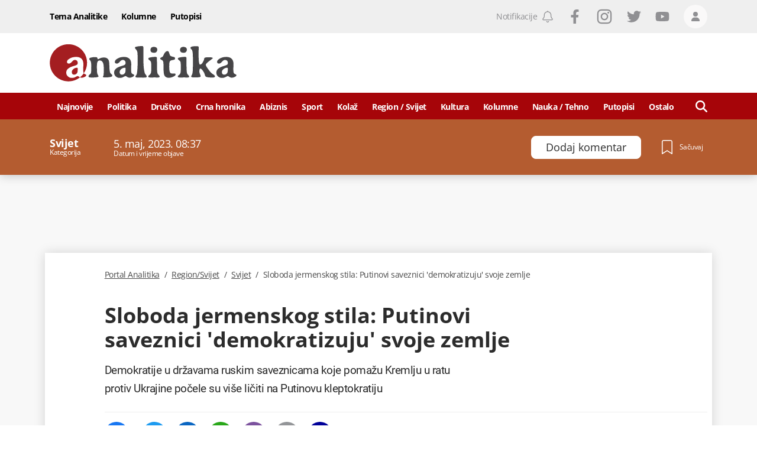

--- FILE ---
content_type: text/html; charset=utf-8
request_url: https://www.google.com/recaptcha/api2/anchor?ar=1&k=6LccJP0UAAAAAH4UFFG_nW_8ouooNCkBYTWHkUb6&co=aHR0cHM6Ly93d3cucG9ydGFsYW5hbGl0aWthLm1lOjQ0Mw..&hl=en&v=PoyoqOPhxBO7pBk68S4YbpHZ&size=invisible&anchor-ms=20000&execute-ms=30000&cb=m9p6m33lwxo1
body_size: 48880
content:
<!DOCTYPE HTML><html dir="ltr" lang="en"><head><meta http-equiv="Content-Type" content="text/html; charset=UTF-8">
<meta http-equiv="X-UA-Compatible" content="IE=edge">
<title>reCAPTCHA</title>
<style type="text/css">
/* cyrillic-ext */
@font-face {
  font-family: 'Roboto';
  font-style: normal;
  font-weight: 400;
  font-stretch: 100%;
  src: url(//fonts.gstatic.com/s/roboto/v48/KFO7CnqEu92Fr1ME7kSn66aGLdTylUAMa3GUBHMdazTgWw.woff2) format('woff2');
  unicode-range: U+0460-052F, U+1C80-1C8A, U+20B4, U+2DE0-2DFF, U+A640-A69F, U+FE2E-FE2F;
}
/* cyrillic */
@font-face {
  font-family: 'Roboto';
  font-style: normal;
  font-weight: 400;
  font-stretch: 100%;
  src: url(//fonts.gstatic.com/s/roboto/v48/KFO7CnqEu92Fr1ME7kSn66aGLdTylUAMa3iUBHMdazTgWw.woff2) format('woff2');
  unicode-range: U+0301, U+0400-045F, U+0490-0491, U+04B0-04B1, U+2116;
}
/* greek-ext */
@font-face {
  font-family: 'Roboto';
  font-style: normal;
  font-weight: 400;
  font-stretch: 100%;
  src: url(//fonts.gstatic.com/s/roboto/v48/KFO7CnqEu92Fr1ME7kSn66aGLdTylUAMa3CUBHMdazTgWw.woff2) format('woff2');
  unicode-range: U+1F00-1FFF;
}
/* greek */
@font-face {
  font-family: 'Roboto';
  font-style: normal;
  font-weight: 400;
  font-stretch: 100%;
  src: url(//fonts.gstatic.com/s/roboto/v48/KFO7CnqEu92Fr1ME7kSn66aGLdTylUAMa3-UBHMdazTgWw.woff2) format('woff2');
  unicode-range: U+0370-0377, U+037A-037F, U+0384-038A, U+038C, U+038E-03A1, U+03A3-03FF;
}
/* math */
@font-face {
  font-family: 'Roboto';
  font-style: normal;
  font-weight: 400;
  font-stretch: 100%;
  src: url(//fonts.gstatic.com/s/roboto/v48/KFO7CnqEu92Fr1ME7kSn66aGLdTylUAMawCUBHMdazTgWw.woff2) format('woff2');
  unicode-range: U+0302-0303, U+0305, U+0307-0308, U+0310, U+0312, U+0315, U+031A, U+0326-0327, U+032C, U+032F-0330, U+0332-0333, U+0338, U+033A, U+0346, U+034D, U+0391-03A1, U+03A3-03A9, U+03B1-03C9, U+03D1, U+03D5-03D6, U+03F0-03F1, U+03F4-03F5, U+2016-2017, U+2034-2038, U+203C, U+2040, U+2043, U+2047, U+2050, U+2057, U+205F, U+2070-2071, U+2074-208E, U+2090-209C, U+20D0-20DC, U+20E1, U+20E5-20EF, U+2100-2112, U+2114-2115, U+2117-2121, U+2123-214F, U+2190, U+2192, U+2194-21AE, U+21B0-21E5, U+21F1-21F2, U+21F4-2211, U+2213-2214, U+2216-22FF, U+2308-230B, U+2310, U+2319, U+231C-2321, U+2336-237A, U+237C, U+2395, U+239B-23B7, U+23D0, U+23DC-23E1, U+2474-2475, U+25AF, U+25B3, U+25B7, U+25BD, U+25C1, U+25CA, U+25CC, U+25FB, U+266D-266F, U+27C0-27FF, U+2900-2AFF, U+2B0E-2B11, U+2B30-2B4C, U+2BFE, U+3030, U+FF5B, U+FF5D, U+1D400-1D7FF, U+1EE00-1EEFF;
}
/* symbols */
@font-face {
  font-family: 'Roboto';
  font-style: normal;
  font-weight: 400;
  font-stretch: 100%;
  src: url(//fonts.gstatic.com/s/roboto/v48/KFO7CnqEu92Fr1ME7kSn66aGLdTylUAMaxKUBHMdazTgWw.woff2) format('woff2');
  unicode-range: U+0001-000C, U+000E-001F, U+007F-009F, U+20DD-20E0, U+20E2-20E4, U+2150-218F, U+2190, U+2192, U+2194-2199, U+21AF, U+21E6-21F0, U+21F3, U+2218-2219, U+2299, U+22C4-22C6, U+2300-243F, U+2440-244A, U+2460-24FF, U+25A0-27BF, U+2800-28FF, U+2921-2922, U+2981, U+29BF, U+29EB, U+2B00-2BFF, U+4DC0-4DFF, U+FFF9-FFFB, U+10140-1018E, U+10190-1019C, U+101A0, U+101D0-101FD, U+102E0-102FB, U+10E60-10E7E, U+1D2C0-1D2D3, U+1D2E0-1D37F, U+1F000-1F0FF, U+1F100-1F1AD, U+1F1E6-1F1FF, U+1F30D-1F30F, U+1F315, U+1F31C, U+1F31E, U+1F320-1F32C, U+1F336, U+1F378, U+1F37D, U+1F382, U+1F393-1F39F, U+1F3A7-1F3A8, U+1F3AC-1F3AF, U+1F3C2, U+1F3C4-1F3C6, U+1F3CA-1F3CE, U+1F3D4-1F3E0, U+1F3ED, U+1F3F1-1F3F3, U+1F3F5-1F3F7, U+1F408, U+1F415, U+1F41F, U+1F426, U+1F43F, U+1F441-1F442, U+1F444, U+1F446-1F449, U+1F44C-1F44E, U+1F453, U+1F46A, U+1F47D, U+1F4A3, U+1F4B0, U+1F4B3, U+1F4B9, U+1F4BB, U+1F4BF, U+1F4C8-1F4CB, U+1F4D6, U+1F4DA, U+1F4DF, U+1F4E3-1F4E6, U+1F4EA-1F4ED, U+1F4F7, U+1F4F9-1F4FB, U+1F4FD-1F4FE, U+1F503, U+1F507-1F50B, U+1F50D, U+1F512-1F513, U+1F53E-1F54A, U+1F54F-1F5FA, U+1F610, U+1F650-1F67F, U+1F687, U+1F68D, U+1F691, U+1F694, U+1F698, U+1F6AD, U+1F6B2, U+1F6B9-1F6BA, U+1F6BC, U+1F6C6-1F6CF, U+1F6D3-1F6D7, U+1F6E0-1F6EA, U+1F6F0-1F6F3, U+1F6F7-1F6FC, U+1F700-1F7FF, U+1F800-1F80B, U+1F810-1F847, U+1F850-1F859, U+1F860-1F887, U+1F890-1F8AD, U+1F8B0-1F8BB, U+1F8C0-1F8C1, U+1F900-1F90B, U+1F93B, U+1F946, U+1F984, U+1F996, U+1F9E9, U+1FA00-1FA6F, U+1FA70-1FA7C, U+1FA80-1FA89, U+1FA8F-1FAC6, U+1FACE-1FADC, U+1FADF-1FAE9, U+1FAF0-1FAF8, U+1FB00-1FBFF;
}
/* vietnamese */
@font-face {
  font-family: 'Roboto';
  font-style: normal;
  font-weight: 400;
  font-stretch: 100%;
  src: url(//fonts.gstatic.com/s/roboto/v48/KFO7CnqEu92Fr1ME7kSn66aGLdTylUAMa3OUBHMdazTgWw.woff2) format('woff2');
  unicode-range: U+0102-0103, U+0110-0111, U+0128-0129, U+0168-0169, U+01A0-01A1, U+01AF-01B0, U+0300-0301, U+0303-0304, U+0308-0309, U+0323, U+0329, U+1EA0-1EF9, U+20AB;
}
/* latin-ext */
@font-face {
  font-family: 'Roboto';
  font-style: normal;
  font-weight: 400;
  font-stretch: 100%;
  src: url(//fonts.gstatic.com/s/roboto/v48/KFO7CnqEu92Fr1ME7kSn66aGLdTylUAMa3KUBHMdazTgWw.woff2) format('woff2');
  unicode-range: U+0100-02BA, U+02BD-02C5, U+02C7-02CC, U+02CE-02D7, U+02DD-02FF, U+0304, U+0308, U+0329, U+1D00-1DBF, U+1E00-1E9F, U+1EF2-1EFF, U+2020, U+20A0-20AB, U+20AD-20C0, U+2113, U+2C60-2C7F, U+A720-A7FF;
}
/* latin */
@font-face {
  font-family: 'Roboto';
  font-style: normal;
  font-weight: 400;
  font-stretch: 100%;
  src: url(//fonts.gstatic.com/s/roboto/v48/KFO7CnqEu92Fr1ME7kSn66aGLdTylUAMa3yUBHMdazQ.woff2) format('woff2');
  unicode-range: U+0000-00FF, U+0131, U+0152-0153, U+02BB-02BC, U+02C6, U+02DA, U+02DC, U+0304, U+0308, U+0329, U+2000-206F, U+20AC, U+2122, U+2191, U+2193, U+2212, U+2215, U+FEFF, U+FFFD;
}
/* cyrillic-ext */
@font-face {
  font-family: 'Roboto';
  font-style: normal;
  font-weight: 500;
  font-stretch: 100%;
  src: url(//fonts.gstatic.com/s/roboto/v48/KFO7CnqEu92Fr1ME7kSn66aGLdTylUAMa3GUBHMdazTgWw.woff2) format('woff2');
  unicode-range: U+0460-052F, U+1C80-1C8A, U+20B4, U+2DE0-2DFF, U+A640-A69F, U+FE2E-FE2F;
}
/* cyrillic */
@font-face {
  font-family: 'Roboto';
  font-style: normal;
  font-weight: 500;
  font-stretch: 100%;
  src: url(//fonts.gstatic.com/s/roboto/v48/KFO7CnqEu92Fr1ME7kSn66aGLdTylUAMa3iUBHMdazTgWw.woff2) format('woff2');
  unicode-range: U+0301, U+0400-045F, U+0490-0491, U+04B0-04B1, U+2116;
}
/* greek-ext */
@font-face {
  font-family: 'Roboto';
  font-style: normal;
  font-weight: 500;
  font-stretch: 100%;
  src: url(//fonts.gstatic.com/s/roboto/v48/KFO7CnqEu92Fr1ME7kSn66aGLdTylUAMa3CUBHMdazTgWw.woff2) format('woff2');
  unicode-range: U+1F00-1FFF;
}
/* greek */
@font-face {
  font-family: 'Roboto';
  font-style: normal;
  font-weight: 500;
  font-stretch: 100%;
  src: url(//fonts.gstatic.com/s/roboto/v48/KFO7CnqEu92Fr1ME7kSn66aGLdTylUAMa3-UBHMdazTgWw.woff2) format('woff2');
  unicode-range: U+0370-0377, U+037A-037F, U+0384-038A, U+038C, U+038E-03A1, U+03A3-03FF;
}
/* math */
@font-face {
  font-family: 'Roboto';
  font-style: normal;
  font-weight: 500;
  font-stretch: 100%;
  src: url(//fonts.gstatic.com/s/roboto/v48/KFO7CnqEu92Fr1ME7kSn66aGLdTylUAMawCUBHMdazTgWw.woff2) format('woff2');
  unicode-range: U+0302-0303, U+0305, U+0307-0308, U+0310, U+0312, U+0315, U+031A, U+0326-0327, U+032C, U+032F-0330, U+0332-0333, U+0338, U+033A, U+0346, U+034D, U+0391-03A1, U+03A3-03A9, U+03B1-03C9, U+03D1, U+03D5-03D6, U+03F0-03F1, U+03F4-03F5, U+2016-2017, U+2034-2038, U+203C, U+2040, U+2043, U+2047, U+2050, U+2057, U+205F, U+2070-2071, U+2074-208E, U+2090-209C, U+20D0-20DC, U+20E1, U+20E5-20EF, U+2100-2112, U+2114-2115, U+2117-2121, U+2123-214F, U+2190, U+2192, U+2194-21AE, U+21B0-21E5, U+21F1-21F2, U+21F4-2211, U+2213-2214, U+2216-22FF, U+2308-230B, U+2310, U+2319, U+231C-2321, U+2336-237A, U+237C, U+2395, U+239B-23B7, U+23D0, U+23DC-23E1, U+2474-2475, U+25AF, U+25B3, U+25B7, U+25BD, U+25C1, U+25CA, U+25CC, U+25FB, U+266D-266F, U+27C0-27FF, U+2900-2AFF, U+2B0E-2B11, U+2B30-2B4C, U+2BFE, U+3030, U+FF5B, U+FF5D, U+1D400-1D7FF, U+1EE00-1EEFF;
}
/* symbols */
@font-face {
  font-family: 'Roboto';
  font-style: normal;
  font-weight: 500;
  font-stretch: 100%;
  src: url(//fonts.gstatic.com/s/roboto/v48/KFO7CnqEu92Fr1ME7kSn66aGLdTylUAMaxKUBHMdazTgWw.woff2) format('woff2');
  unicode-range: U+0001-000C, U+000E-001F, U+007F-009F, U+20DD-20E0, U+20E2-20E4, U+2150-218F, U+2190, U+2192, U+2194-2199, U+21AF, U+21E6-21F0, U+21F3, U+2218-2219, U+2299, U+22C4-22C6, U+2300-243F, U+2440-244A, U+2460-24FF, U+25A0-27BF, U+2800-28FF, U+2921-2922, U+2981, U+29BF, U+29EB, U+2B00-2BFF, U+4DC0-4DFF, U+FFF9-FFFB, U+10140-1018E, U+10190-1019C, U+101A0, U+101D0-101FD, U+102E0-102FB, U+10E60-10E7E, U+1D2C0-1D2D3, U+1D2E0-1D37F, U+1F000-1F0FF, U+1F100-1F1AD, U+1F1E6-1F1FF, U+1F30D-1F30F, U+1F315, U+1F31C, U+1F31E, U+1F320-1F32C, U+1F336, U+1F378, U+1F37D, U+1F382, U+1F393-1F39F, U+1F3A7-1F3A8, U+1F3AC-1F3AF, U+1F3C2, U+1F3C4-1F3C6, U+1F3CA-1F3CE, U+1F3D4-1F3E0, U+1F3ED, U+1F3F1-1F3F3, U+1F3F5-1F3F7, U+1F408, U+1F415, U+1F41F, U+1F426, U+1F43F, U+1F441-1F442, U+1F444, U+1F446-1F449, U+1F44C-1F44E, U+1F453, U+1F46A, U+1F47D, U+1F4A3, U+1F4B0, U+1F4B3, U+1F4B9, U+1F4BB, U+1F4BF, U+1F4C8-1F4CB, U+1F4D6, U+1F4DA, U+1F4DF, U+1F4E3-1F4E6, U+1F4EA-1F4ED, U+1F4F7, U+1F4F9-1F4FB, U+1F4FD-1F4FE, U+1F503, U+1F507-1F50B, U+1F50D, U+1F512-1F513, U+1F53E-1F54A, U+1F54F-1F5FA, U+1F610, U+1F650-1F67F, U+1F687, U+1F68D, U+1F691, U+1F694, U+1F698, U+1F6AD, U+1F6B2, U+1F6B9-1F6BA, U+1F6BC, U+1F6C6-1F6CF, U+1F6D3-1F6D7, U+1F6E0-1F6EA, U+1F6F0-1F6F3, U+1F6F7-1F6FC, U+1F700-1F7FF, U+1F800-1F80B, U+1F810-1F847, U+1F850-1F859, U+1F860-1F887, U+1F890-1F8AD, U+1F8B0-1F8BB, U+1F8C0-1F8C1, U+1F900-1F90B, U+1F93B, U+1F946, U+1F984, U+1F996, U+1F9E9, U+1FA00-1FA6F, U+1FA70-1FA7C, U+1FA80-1FA89, U+1FA8F-1FAC6, U+1FACE-1FADC, U+1FADF-1FAE9, U+1FAF0-1FAF8, U+1FB00-1FBFF;
}
/* vietnamese */
@font-face {
  font-family: 'Roboto';
  font-style: normal;
  font-weight: 500;
  font-stretch: 100%;
  src: url(//fonts.gstatic.com/s/roboto/v48/KFO7CnqEu92Fr1ME7kSn66aGLdTylUAMa3OUBHMdazTgWw.woff2) format('woff2');
  unicode-range: U+0102-0103, U+0110-0111, U+0128-0129, U+0168-0169, U+01A0-01A1, U+01AF-01B0, U+0300-0301, U+0303-0304, U+0308-0309, U+0323, U+0329, U+1EA0-1EF9, U+20AB;
}
/* latin-ext */
@font-face {
  font-family: 'Roboto';
  font-style: normal;
  font-weight: 500;
  font-stretch: 100%;
  src: url(//fonts.gstatic.com/s/roboto/v48/KFO7CnqEu92Fr1ME7kSn66aGLdTylUAMa3KUBHMdazTgWw.woff2) format('woff2');
  unicode-range: U+0100-02BA, U+02BD-02C5, U+02C7-02CC, U+02CE-02D7, U+02DD-02FF, U+0304, U+0308, U+0329, U+1D00-1DBF, U+1E00-1E9F, U+1EF2-1EFF, U+2020, U+20A0-20AB, U+20AD-20C0, U+2113, U+2C60-2C7F, U+A720-A7FF;
}
/* latin */
@font-face {
  font-family: 'Roboto';
  font-style: normal;
  font-weight: 500;
  font-stretch: 100%;
  src: url(//fonts.gstatic.com/s/roboto/v48/KFO7CnqEu92Fr1ME7kSn66aGLdTylUAMa3yUBHMdazQ.woff2) format('woff2');
  unicode-range: U+0000-00FF, U+0131, U+0152-0153, U+02BB-02BC, U+02C6, U+02DA, U+02DC, U+0304, U+0308, U+0329, U+2000-206F, U+20AC, U+2122, U+2191, U+2193, U+2212, U+2215, U+FEFF, U+FFFD;
}
/* cyrillic-ext */
@font-face {
  font-family: 'Roboto';
  font-style: normal;
  font-weight: 900;
  font-stretch: 100%;
  src: url(//fonts.gstatic.com/s/roboto/v48/KFO7CnqEu92Fr1ME7kSn66aGLdTylUAMa3GUBHMdazTgWw.woff2) format('woff2');
  unicode-range: U+0460-052F, U+1C80-1C8A, U+20B4, U+2DE0-2DFF, U+A640-A69F, U+FE2E-FE2F;
}
/* cyrillic */
@font-face {
  font-family: 'Roboto';
  font-style: normal;
  font-weight: 900;
  font-stretch: 100%;
  src: url(//fonts.gstatic.com/s/roboto/v48/KFO7CnqEu92Fr1ME7kSn66aGLdTylUAMa3iUBHMdazTgWw.woff2) format('woff2');
  unicode-range: U+0301, U+0400-045F, U+0490-0491, U+04B0-04B1, U+2116;
}
/* greek-ext */
@font-face {
  font-family: 'Roboto';
  font-style: normal;
  font-weight: 900;
  font-stretch: 100%;
  src: url(//fonts.gstatic.com/s/roboto/v48/KFO7CnqEu92Fr1ME7kSn66aGLdTylUAMa3CUBHMdazTgWw.woff2) format('woff2');
  unicode-range: U+1F00-1FFF;
}
/* greek */
@font-face {
  font-family: 'Roboto';
  font-style: normal;
  font-weight: 900;
  font-stretch: 100%;
  src: url(//fonts.gstatic.com/s/roboto/v48/KFO7CnqEu92Fr1ME7kSn66aGLdTylUAMa3-UBHMdazTgWw.woff2) format('woff2');
  unicode-range: U+0370-0377, U+037A-037F, U+0384-038A, U+038C, U+038E-03A1, U+03A3-03FF;
}
/* math */
@font-face {
  font-family: 'Roboto';
  font-style: normal;
  font-weight: 900;
  font-stretch: 100%;
  src: url(//fonts.gstatic.com/s/roboto/v48/KFO7CnqEu92Fr1ME7kSn66aGLdTylUAMawCUBHMdazTgWw.woff2) format('woff2');
  unicode-range: U+0302-0303, U+0305, U+0307-0308, U+0310, U+0312, U+0315, U+031A, U+0326-0327, U+032C, U+032F-0330, U+0332-0333, U+0338, U+033A, U+0346, U+034D, U+0391-03A1, U+03A3-03A9, U+03B1-03C9, U+03D1, U+03D5-03D6, U+03F0-03F1, U+03F4-03F5, U+2016-2017, U+2034-2038, U+203C, U+2040, U+2043, U+2047, U+2050, U+2057, U+205F, U+2070-2071, U+2074-208E, U+2090-209C, U+20D0-20DC, U+20E1, U+20E5-20EF, U+2100-2112, U+2114-2115, U+2117-2121, U+2123-214F, U+2190, U+2192, U+2194-21AE, U+21B0-21E5, U+21F1-21F2, U+21F4-2211, U+2213-2214, U+2216-22FF, U+2308-230B, U+2310, U+2319, U+231C-2321, U+2336-237A, U+237C, U+2395, U+239B-23B7, U+23D0, U+23DC-23E1, U+2474-2475, U+25AF, U+25B3, U+25B7, U+25BD, U+25C1, U+25CA, U+25CC, U+25FB, U+266D-266F, U+27C0-27FF, U+2900-2AFF, U+2B0E-2B11, U+2B30-2B4C, U+2BFE, U+3030, U+FF5B, U+FF5D, U+1D400-1D7FF, U+1EE00-1EEFF;
}
/* symbols */
@font-face {
  font-family: 'Roboto';
  font-style: normal;
  font-weight: 900;
  font-stretch: 100%;
  src: url(//fonts.gstatic.com/s/roboto/v48/KFO7CnqEu92Fr1ME7kSn66aGLdTylUAMaxKUBHMdazTgWw.woff2) format('woff2');
  unicode-range: U+0001-000C, U+000E-001F, U+007F-009F, U+20DD-20E0, U+20E2-20E4, U+2150-218F, U+2190, U+2192, U+2194-2199, U+21AF, U+21E6-21F0, U+21F3, U+2218-2219, U+2299, U+22C4-22C6, U+2300-243F, U+2440-244A, U+2460-24FF, U+25A0-27BF, U+2800-28FF, U+2921-2922, U+2981, U+29BF, U+29EB, U+2B00-2BFF, U+4DC0-4DFF, U+FFF9-FFFB, U+10140-1018E, U+10190-1019C, U+101A0, U+101D0-101FD, U+102E0-102FB, U+10E60-10E7E, U+1D2C0-1D2D3, U+1D2E0-1D37F, U+1F000-1F0FF, U+1F100-1F1AD, U+1F1E6-1F1FF, U+1F30D-1F30F, U+1F315, U+1F31C, U+1F31E, U+1F320-1F32C, U+1F336, U+1F378, U+1F37D, U+1F382, U+1F393-1F39F, U+1F3A7-1F3A8, U+1F3AC-1F3AF, U+1F3C2, U+1F3C4-1F3C6, U+1F3CA-1F3CE, U+1F3D4-1F3E0, U+1F3ED, U+1F3F1-1F3F3, U+1F3F5-1F3F7, U+1F408, U+1F415, U+1F41F, U+1F426, U+1F43F, U+1F441-1F442, U+1F444, U+1F446-1F449, U+1F44C-1F44E, U+1F453, U+1F46A, U+1F47D, U+1F4A3, U+1F4B0, U+1F4B3, U+1F4B9, U+1F4BB, U+1F4BF, U+1F4C8-1F4CB, U+1F4D6, U+1F4DA, U+1F4DF, U+1F4E3-1F4E6, U+1F4EA-1F4ED, U+1F4F7, U+1F4F9-1F4FB, U+1F4FD-1F4FE, U+1F503, U+1F507-1F50B, U+1F50D, U+1F512-1F513, U+1F53E-1F54A, U+1F54F-1F5FA, U+1F610, U+1F650-1F67F, U+1F687, U+1F68D, U+1F691, U+1F694, U+1F698, U+1F6AD, U+1F6B2, U+1F6B9-1F6BA, U+1F6BC, U+1F6C6-1F6CF, U+1F6D3-1F6D7, U+1F6E0-1F6EA, U+1F6F0-1F6F3, U+1F6F7-1F6FC, U+1F700-1F7FF, U+1F800-1F80B, U+1F810-1F847, U+1F850-1F859, U+1F860-1F887, U+1F890-1F8AD, U+1F8B0-1F8BB, U+1F8C0-1F8C1, U+1F900-1F90B, U+1F93B, U+1F946, U+1F984, U+1F996, U+1F9E9, U+1FA00-1FA6F, U+1FA70-1FA7C, U+1FA80-1FA89, U+1FA8F-1FAC6, U+1FACE-1FADC, U+1FADF-1FAE9, U+1FAF0-1FAF8, U+1FB00-1FBFF;
}
/* vietnamese */
@font-face {
  font-family: 'Roboto';
  font-style: normal;
  font-weight: 900;
  font-stretch: 100%;
  src: url(//fonts.gstatic.com/s/roboto/v48/KFO7CnqEu92Fr1ME7kSn66aGLdTylUAMa3OUBHMdazTgWw.woff2) format('woff2');
  unicode-range: U+0102-0103, U+0110-0111, U+0128-0129, U+0168-0169, U+01A0-01A1, U+01AF-01B0, U+0300-0301, U+0303-0304, U+0308-0309, U+0323, U+0329, U+1EA0-1EF9, U+20AB;
}
/* latin-ext */
@font-face {
  font-family: 'Roboto';
  font-style: normal;
  font-weight: 900;
  font-stretch: 100%;
  src: url(//fonts.gstatic.com/s/roboto/v48/KFO7CnqEu92Fr1ME7kSn66aGLdTylUAMa3KUBHMdazTgWw.woff2) format('woff2');
  unicode-range: U+0100-02BA, U+02BD-02C5, U+02C7-02CC, U+02CE-02D7, U+02DD-02FF, U+0304, U+0308, U+0329, U+1D00-1DBF, U+1E00-1E9F, U+1EF2-1EFF, U+2020, U+20A0-20AB, U+20AD-20C0, U+2113, U+2C60-2C7F, U+A720-A7FF;
}
/* latin */
@font-face {
  font-family: 'Roboto';
  font-style: normal;
  font-weight: 900;
  font-stretch: 100%;
  src: url(//fonts.gstatic.com/s/roboto/v48/KFO7CnqEu92Fr1ME7kSn66aGLdTylUAMa3yUBHMdazQ.woff2) format('woff2');
  unicode-range: U+0000-00FF, U+0131, U+0152-0153, U+02BB-02BC, U+02C6, U+02DA, U+02DC, U+0304, U+0308, U+0329, U+2000-206F, U+20AC, U+2122, U+2191, U+2193, U+2212, U+2215, U+FEFF, U+FFFD;
}

</style>
<link rel="stylesheet" type="text/css" href="https://www.gstatic.com/recaptcha/releases/PoyoqOPhxBO7pBk68S4YbpHZ/styles__ltr.css">
<script nonce="hAvysZZb1m5Bo_BTAQ5J2Q" type="text/javascript">window['__recaptcha_api'] = 'https://www.google.com/recaptcha/api2/';</script>
<script type="text/javascript" src="https://www.gstatic.com/recaptcha/releases/PoyoqOPhxBO7pBk68S4YbpHZ/recaptcha__en.js" nonce="hAvysZZb1m5Bo_BTAQ5J2Q">
      
    </script></head>
<body><div id="rc-anchor-alert" class="rc-anchor-alert"></div>
<input type="hidden" id="recaptcha-token" value="[base64]">
<script type="text/javascript" nonce="hAvysZZb1m5Bo_BTAQ5J2Q">
      recaptcha.anchor.Main.init("[\x22ainput\x22,[\x22bgdata\x22,\x22\x22,\[base64]/[base64]/bmV3IFpbdF0obVswXSk6Sz09Mj9uZXcgWlt0XShtWzBdLG1bMV0pOks9PTM/bmV3IFpbdF0obVswXSxtWzFdLG1bMl0pOks9PTQ/[base64]/[base64]/[base64]/[base64]/[base64]/[base64]/[base64]/[base64]/[base64]/[base64]/[base64]/[base64]/[base64]/[base64]\\u003d\\u003d\x22,\[base64]\\u003d\\u003d\x22,\[base64]/wroxw6fDgMKuWArDrg3CnT7Cj8OxasO/TcKQCsOYZ8O/EMKaOiN9XAHCq8KzD8OQwpQ1LhIVE8Oxwqh4GcO1NcO6OsKlwpvDqcOewo8gXcOaDyrCnizDpkHCk0rCvEdjwp8SSUcATMKqwq7Dk2fDlhMZw5fCpHfDgsOye8K7wq1pwo/DnMKlwqodwp7ChMKiw5xVw4Z2wobDm8OOw5/CkxvDiQrCi8OCWSTCnMKhCsOwwqHCgnzDkcKIw4RTb8Ksw48HE8OJV8KfwpYYF8Kkw7PDm8OSSijCuFfDhUY8wpUOS1tFEQTDuU7Cl8OoCypfw5Ecwq5fw6vDq8K2w5caCMK1w7RpwrQhwqfCoR/DqlnCrMK4w4bDoU/CjsOLwqrCuyPCpcOXV8K2EhDChTrCsUnDtMOCEnBbwpvDusO0w7ZMah1ewoPDuHnDgMKJQCrCpMOWw5HCuMKEwrvCu8KlwqsYwpXCslvClgfCs0DDvcKEJgrDgsKZPsOuQMObP0llw6TCqV3DkAE1w5zCgsOBwrFPPcKFITB/PMKyw4U+wp3CssOJEsKybwp1wqvDj33DvnQmNDfDmcOWwo5vw65Swq/CjHjCjcO5b8OrwrA4OMOzKMK0w7DDgm8jNMOjZ1zCqgDDqy86SsOGw7bDvF4WaMKQwqx0NsOSfSzCoMKOBsK5UMOqMhzCvsO3M8OyBXMuXHTDksKfG8KGwp1/[base64]/DuhrCqG1QUyLDnsO0cMOmwrDDj8Kgw5rCpsKZw4bCsDRHwo9rO8KpRMO5w5nCmG4Twos9QsKXKcOaw5/Du8OEwp1TCMKjwpEbL8KKbgd+w7TCs8OtwrDDvhA3en90Q8KUwpLDuDZiw4cHXcORwp9wTMKQw43DoWhzwq0DwqJHwpA+wp/CjHvCkMK0DC/Cu0/DhsOfCErCk8KaehPCmsOGZ04qw6vCqHTDgcOqSMKSSivCpMKHw5jDoMKFwozDn1oFfV5cXcKiG21JwrVYRsOYwpNZKWhrw7TCpwEBGgRpw7zDvcOxBsOyw5hYw4N4w6M/wqLDkng/fh99HxhLKGjCocOAaxQCCHrDmkLDrgbDjsOxNXVfOXcCTcK1wofDrnxVFDA8w7zCjsOhBcOVw4ZOcsOdFnAoE03CiMKxDBnCpQA5b8Kgw5PDhMKHOMK7LcKWAgLDqsO3wrfDuQbDmnh9esKIwo3DiMO7wq5tw70Gw7bCrmnCjjNbPMOgwr/[base64]/Dg8K3fznChQN9VsKzYyPDvMKkwpfDm2kXVsK6QsK3wrNFwqjCjsOpSAQTwqbClsOtwrNzQh/[base64]/[base64]/[base64]/[base64]/[base64]/DosOZVwbDk8OdBcK1wpjDnRfCksObEcO+On7DuFVOwqvDlcKVZsO6wp/CnMO9w7fDu04Lw63CrnsRw6ZWwotUwpnCk8OYJmLDiXRDQiUlTRVsasOxwpEsDMOsw5Now4vDgcKaAMO6wo9pNwEkw6FnHShJw7w9NcOPBxwwwr7CjcKuwrQ1dsKwa8Ojw4DCj8KCwqlawr/Di8KgCcKNwqXDpVbCuisVCMOPMAfDoGjClEMAfUPCpsKMw688wplxD8O0Eh3ClcOSw6nDpMOOe2fDksORwoB8wpBTFUFiCsOhdzxswq3Co8OPczE3ZiBaGsKOQcO1GRbClx0ueMKKNsO+XAU5w7vDpMKib8OUw4hKeljDgGlWSX/[base64]/Ghk/w77DoFnDgU7DkcKAL8K2OQErw7PDnSbDoADDoBNaw41Ya8OowpfDmkxYwrNPw5F1QcKuw4cnJRvCvSbCisOmw40FDsKywpRbw6dtw7o/wqxww6Iuw6/CiMK/M3XCrWVRw44+wp/DsX/Dkg96w7Vhw71iw5sKw53DhD8/NsK9W8OPwr7CrMO6w6Q+wpfDmcObw5DDtV8Fw6Y3w73DjX3Csn3DkQXCs0TDkcKxw6zChMOgbURrwokGwprDhVLCrMKmw6DDkhVqHl/[base64]/[base64]/DmCnDncOsNMOGGm1LSMOSVMO+YXYDQ8OcKsKfwp/Ch8KywrLDogtAw5VYw73DqcOlKMKLCMK1EsOGOcOBd8Ktwq/Di2DCjEjDoXBkP8Ktw6jCgMOeworDucKkcMOlwr/Dt0MXAxjCun7DqTNHHcKMw7LDqiLDryUrKMOmw7h6wqVABXrCtH4fdsK0wpLCqMOLw4djVcKRGMKlw6thwpghwrLDrsKPwrAFZGrChMKlwosiwrYwGMOFcsKcw7vDgg94McO+GsOxw6rDhsKDF31qw4jCnjLDiQjDjgVCRnAuMgvDm8OSOwEVwofCjE/[base64]/w7Vvd8OKW3VFPsOQdcK3NA9wByrCjRXDqMOyw4bClAxaw7YcSngjw5Qgw61Pw7/DnD/CjHl0woAGW3bDhsKfwpjCjsKhMHZHOMOLKnolwp97aMKOesOFf8KnwrpLw63DucK4w75/w490fMKIw6TCplHCshV6w5nCi8Omf8KdwqVtKXHDkATCv8KzJsO2AMKbDBnCo2YSPcKHwrrCnsOEwp5Vw7LCksK0CsO2P1VFBcK8MwhaQEbCs8K0w7YGw6fDvi/[base64]/w5fDpXrChsOQw4bDoMKaw49leSw1wo3Cgw7DqcOccnZWX8OyCSttw6bCgsOcw5nDkzt8wpUgwphAw5zDoMK8IGQow7rDocOjRsORw699PiLCgcO2Dgk/w5d5ZsKbwrzDhH/ColjCg8OaMXfDrMOZw4PCq8OyTDfCrcKTw68oUB/DmsK6woUNwoLCnhMgEnHDl3XCnsOjexjCrMKPLUd8YsO0L8KiPsOAwogAw6nCmTZ/OcKKGMOpIMKFEcK7ZjbCtXjCnUXDg8OTDcOeIcKrw5RudsKWMcOKw60Bwqc2GXYGYcOYRDfCi8K9w6fDhcKRw67CosOaOcKdMMKSc8OIIcOfwo5Uw4HCrSbCrG9xSl3ClcKjWW/DpioEekTDql4dwocwOsK6dmDChytCwpEGwrPCpwPDl8Oywqh/[base64]/MGTDm8Kew5/DrsOlwop7wqzDpDHCi8K5w6nCnXHDnznCksK6DSMyAcKTwoNfwr/CmEtmw4xFwpdrPsOEw6YdbT/CmcK0woljwr8yVcOaN8KPwpFXwp8yw4BYw4rCvlLDvcOpbX/[base64]/wo9kNVgoY1LCncO0wpAUTcOYNhVCLcKgdzxkwqMIw4TDs2RCXGPDgBrDmcKuPMKtw6XCqXR3OsOnwoNNa8KuAD/Dg08/J0AkD3PCicODw7/Dl8KFwrDDpMOlUcOFAhcow6rCszZDwrMPHMK0S03DnsKFwr/CrsKBw5XDkMOJBMKtLcOPw7fCoC/[base64]/[base64]/CpcKLKsK5w4oow4o6w4dAMMKwwqBEwrxhbHzDqWbDkcOfF8Oxw6PDsULClg9AI2jDqcOMw47DjcOow73CtMOWwojDjDrCmUo5wohBw4vDtMK5woDDu8OawoLCggzDo8OLBF5/[base64]/DiH/CgcKZw5F/wpLDpsOgcMKFT8KZwrUDwoouKVHDjMO8wqfClcKxOznCu8KMwrjCty8Vw4VGw4Ymw7UMCVgXwpjDtcKXbDw+w6Rfdih8BMKIdMObwocYaU/[base64]/CgUUswofDlcKxwrNFwqoZcMOCYcKZwrDCrRDDnwHDn33DusOrA8KqMMOeIcKOacKfw7F/[base64]/CicOxw7DCicOww4sFLgzDlWLCnkBpw55cwr9Sw7bDuR08wpYATcO/UMOfwqLCghVQUMO7PcOqwoc/w6l7w6Ucw4DDn0AOwoFEHBocAsOEZMOewoPDijoyWMOEHktvPWhxPQB/[base64]/OcOATMKNFcO0JcKOw6PDtB3Cr8ODAm8MEmbDqsKGasKjF10ZdQRIw6ZNwqxJUsOvw4EaRxBke8OwbMOSw5XDigXCjMOrwpfCninDmDXDj8K/DMO+woJmRsKmc8KzTz7Dm8OJwpDDiUh3woDDiMKocTzCpMK4wq3CuSfDl8KpaU0Pw40DBMKIwpY2w7/[base64]/[base64]/w5MWQRzDh0HCoQ0gUDEvwrHCmMKha8K1w6RnWsKPwqwsJQ7CuRXDo1RWw61lw6zCtxjDm8KOw57DmEXCiFfCrChEGcK2LMKOwogkSUrDvsKpb8Kvwp3CiiIhw4PDiMK7UXV5wrwPCcKrw7l9w5bDv2DDl1/DmG7DqR0/w5JFJErCizHDgsOpw4VkKWvCnsKhax8bwoLDmMKGwoLDsxdXdcKHwqlQw5gSPsOOD8OeR8K5wr42NMOHC8KVTsOjwpvCt8KQQ0oLdDB4MwR8wplDwpLDgsOqR8O/SBfDqMKoYVoYYsOCGMO8w7DCtcOeQkBjw63CkjfDnnHCjMONwoPDuzlaw7M/CWHChHrDi8K/w7l/[base64]/DnVzDhVLDuMOBw6rClTIpZsOxw6kKecKMZivCow3CjMKjwq5VwonDhE/CvsKXaEUuw73DpsOaPMOUPMK7w4HCim/CrDMjUULDvsOxwpjDp8K2QmfDlsOnwrDCkEpGXnHCm8OJIMKUMkLDnsOSDMOvNQHDhsOBCcKFRlDDoMKLFcKAw7k2w5IFw6TCtcK0RMKhw4kOwolfcEfDqcOUSMK1w7PCv8OEwrVyw5TCrsOiemEdwrbDr8OBwqtDw7zDgcKrw70/woDDqV/DumVOOgUZw7sbwq3Ch1PCoCbDmkZyalEKScOoO8OHwoDCpD/CtA3CrcOAUVwnacKlADV7w6IVXHZ4wogkwoTCi8Kww4fDnsORdARJw6/CjsODwqlNVcK6Hi7CgcO7w7I/wqt8ERfDjcKlfB57cljDky/CgV42w7Mlwr8yZ8O5wrl4e8Orw5c5esOdw6w2HFY+ES5lw4jCuFATUVbCuWMWLsKrUSMCY0N1XRR1NMOLw6PCuMKIw4liw7gIS8KwJsOwwo9fwr/DvcOIGy4LEAjDrcOEw7pUR8OBwpvCi1BNw6rDpBHCrsKLNcKMw65GClITBh9awrFgJQvDncKhDMOEU8ObT8KEwrPCnMOGWBJ9GBvCvcKTdCzCt2/DsFM9w5JhXcOww4Fzw4XCk35pw6PDgcKqw6xGe8K2wp/CgRXDksKJw7t2KgEnwpvDmsOPwpPCumUpekE6JnHCpcKYwpHCusK4wrMEw6Nvw6bCmMOYw4N6Qm3Clk3Dm0BQX1XDlMK8Y8K8SH9rw5PCnXs4aXfCi8OhwqkGPMOwaw4iZ0hRwqltwoDCvsKUw6fDgTYyw6HCh8Okw7/[base64]/Di8KbwonCgzbDsMOSw554AsO/[base64]/[base64]/[base64]/CgmgMcMK/A8OnN0/CkHsAAcK9w4V/[base64]/[base64]/Cmy5nwrzCssKRW8KMUsKqfsKpw43CjMOWwr5bw4dUWynDtndVHUh3w7tHdcKuwpoJwqrDlwQYIcOzGhZCUsO9w5fDrBhmwrhnFg7DiATCmzDCrlDCuMK/[base64]/[base64]/Cq2ggw57DrEvCssKXP8OFw7Ruw6kEZy8mUBNkwq/DmhVTw43ClCnCvQtVZxvCnMK9b2HCmMOPYsOiwrg/[base64]/DizrClBPCsjFVw4FywqPDg8OYw5bCuGcUwqDDvBHCtcOewrdiw7fCu1DDq05KazNaOxTCm8KwwrVIwoXDtCfDlsO5wqo+w6XDlcKVNMK5KMKjFjvClycjw7TDssOMwo/DnMOUOcO3IAQCwqp6KB7DiMOrw65hw4nDnjPDkjPCjcObWsOdw5onw7R4VmbChGrDqSkYWzLCs0/DuMKzPxLDn1w4w6rCv8OUwqvDlDM6w6hHNRLCmXR7wo3Di8KSW8KrPAkPL3/Clh3CsMO5w7jDh8Owwp3DnsORwotkw5LCv8O+by8/wpxvwonCnm7DlMOMw6x9YMOJw5E4LcKew7lNw7IlK1/DhcKiIsOrccO/wqPDscOYwpVxY2MGw5TDoUJlEXzDgcOLBhNJwrbDusKhwqA1V8O3dkFtBcK7HMOKw7zDksKqAcKSw57DusKzYcK9ZsOsQSZ3w6sQeAcfRsO/e2RoVijCq8K6w5wkc3ZTF8KUw5zDhQNRNzh+OsK0wo/Dh8ODw7TDkcKEFcKhwpDDqcKWC13CisKFwrnCgsKwwogNTsOWwoTDnTPDsTfDh8O4w7vCgi3CtlcxAmM5w68FcMOaKsKew5tUw5Yqw7PDtsOlw7tpw43DmEEjw5IYQcKIDw/[base64]/DhDvDjMOSFnDDlUcMwqXChjY4Q3fDtVEVw5zDqwAZwq/CkcKsw7jDhwbDvAHDgVcCVQYJworCo2Mdw5rDgMOqworDqW8rwqAGHQDCgyZhwqbDucO0cBLCkMOvUTzCgB7CucOPw4bCusOqwobCr8OHSkDCosKtIA0KOsKiwobDshIxQVojaMK7AcKVSl3Cq2PDvMO/JSXCvMKPKsOiKsOTwrc/[base64]/w744w7d1UkDCiMKrwoHCmcO2w6DCnybDgMOMw7FjwpjDusKow7xKUCrDosKkcMKfG8KJFMK+V8KWWcKcNit6fhbCrBzChMOzZnnCo8Krw5jCnMO2w6bCmx/[base64]/DrcKMd03CmhoDwq3Dkwt4LGgnKE56wqN4fj5Awq3CngsTRGLDmk/[base64]/w5tjIsO0wpbCjmZ7E1BwwpDClBDDrMKHw4jDpzbCs8OAAhnDgVYTw514w5zClGLDqMOww4bCpMKRal4FLsOhXF0fw5TDqcONWiM1w4ASwq/Ci8KtTnQQJcOiwpUPecKBEwEFw4HDlsOZwrRqS8O/TcK1wqQrw50wYMOEw6kaw6vCvcOYMGbCscKpw4RLwoJPw4XCvMKyCG9AO8OxC8KqNVfDhAbDm8KQwrAYwpNHwoDCgVYCUG/CocKGwo/DlMKbw53CjQoxAEYmw4cHw6zCvBM1JiDDs2XDl8KBw6HDvh7Dg8K3I1zDj8KrZzPClMKkw7MmJcOJw47CuRDDj8KkM8OTJsO5wqXCklDCvcK3HcOYw5zDkVRXw45bK8KHworDn14EwrE4wqHDnXXDjyQsw6LCmXHDgyYuEMKiFDHCpGtVEMKrNH8aKMKOS8KeZS/CoQTDj8OBaWFBw7t4wpEZXcKWw6fCssK7ZFTCosOww6Qgw58rwoJ4eFDCjcOZwrwFwpvDriHDox/Ct8OyG8KIUCd+cWhRw6fDgzdqwp/DqcKJwoDCtTFIL2rCgMO4BMOUw6Z/WiApFcK8EsOvESBHfGbDvcO3R3VSwqlEwpsKGsK1w5LDmMO9OcOrw4oqbsO/[base64]/TcOHLsOMUsOSPEnCi1rCt3bClsOmNTbCjMKfQQzDkMOZMsOQFsKSAsKnwrnCnW/Cu8Kzwq8RT8O8fMKORBkUf8OOw6fCmsKGw6AXwqPDvxPCmMOnHnLCgMK1eFxkwrnDicKdwpQAwrHCtAvCr8O9w4pHwp3CtcKCMcKSw5ElS2ULEHXDm8KoGcOTwrvCsHDDm8OUwqDCocK/wrnDsjICBjrCjy7Cmn0DIixpwq9peMOHDXF6w7bCoRvDiHnCnsKlJMK9wrIgc8O0wqHCml7DiwQBw6zCp8KRdF0vwpPCiB5EIMKsJXfDh8OZGMONwpwewqwLwoIRw6XDqD/DnMKKw68kw7DClMKxw49fVxzCsB3CjsOow7JKw7HCmEfCmsO6woXCvz55ZsKLwoZXwqgWw7xEWFzCv1tGcX/CnsKDwrjCuEttwoomw6gEwoXCvcORdMKyIF/Do8Oow77Dv8O6K8KMSxnDlmxkPcKvC1pkw4HDinDDucOZwoxKChkaw6gDw6rCmMOww6HDiMOrw5gJLsOCw6l1wpDDp8O0TcO7wqkjZQnDnDTCtMO3wqrDmC8SwoJnfMOiwoDDp8KHdsODw4p2w6/Cr2knAzQ+AHAtL1jCvsOQwr1eTVjDuMOKMTPCq2BOwo3DgcKOwobDksKpRhx6HQxxFGERNwvDhsOaCDIrwrPDjhXDssOsPX53w7RUwo1NwpjCvsKtw4pZZAUJLMOxXAYWw7kEe8K2ABjCh8Oow5hTwqfDvcOqWMOgwrnCsEfCgWBPwpfDg8OQw4TDjlHDkMO6wr/CsMOcEMKjFMKeR8K6wrrDtsO/GMKPw5HCpcOewoclRUfDuXvDuh1kw51uU8OmwqN6M8Oiw4IBVcK0OsONwrAfw5RGXwLClcKtGDPDthrCjz/ChcKvcMO3wogVwofDpTlWeDMrw5RiwrsuMsKPR0nDr0U8eG7DkMK4wrxiQsKOVMKgwrgnS8Ojw79CS2ZZwr7DkMKHfn/DgsOcw4HDqsOsTG9zw5t7VzcoHyDCoxQwQGdawrLCnE8+dz1zScOGwobDtsKJwrnDvnV9CnzCuMKTOcKQNsOHw4zCkjYtw6Q5WnDDhlIYwqHChz40w4vDvwTCqcOJfMKdw54Tw7J3wrs9wo1zwrt8w7/ClBpbEMKJWsOqBADCtk/[base64]/DqMOaw5vCiMOZUsORIEEEwrZlSRbCrMOVXHnCgsOxH8KKS2TDjcKmC09cI8OzXDXCuMKVPMOMwr3DnQJDw4nCq0cgPcOkP8OgWgcswqnDjR1ew7kNHRYpbWcNFsKsf0o8wqgYw7fCqxUJaQnCqmbCjcKkWmwIw45Swpt/NcOlHkB6w73DksK+w78Uw7vDqH3DhsOPIhcde3AWw7ITdsK/w7jDuiAkw7LCjzUSXhvDkMO9w6bCgMO+wp9UwonDsypdwqjCuMOFLsKNwqs/wrnDoAfDicOGYSVFXMKhw58PVWlAwpMgYGBDT8OKO8ODw6fDscOTUww7NRc3BMKewp5lwoBYaWnCrz05w7fDmm8Nw70Cw6DChRwVeH3CpsO7w4NZbcOXwpbDiCvDp8O4wqnCv8OMR8O5w7TCiUIyw6EZd8Kbw5/DqMOxMX4Ew7HDunfDh8OVGzXDtMODwrbDlsOiwpDDmVzDo8K4w53DhUIlHEQgYBJIOMKHFUkuaydZDAbCuz/DpmZtwo3Dqx84IsOSwpoawpjCizzDninDjcK8wrNDCUEsVsO0QQfCjMO9UhzCmcO5w5BMwpYICsOxw5hIbsOpdgRUbsOvwpHDmB9nw6/ChTnDr0PCnnPDpMOJw597w47CsQvCvSwbw7B/[base64]/[base64]/DtcOpEMOwcsO2VkZrKcKZw6vCrFpdwrDDmgVuw5V6w63DhQFiVcOdGsKkScOnZMO1w6tYVMOYDnLCrcO+PsOgw59Ycx7DnsKCw6TDswTDvHUNRGZyHiwYwprDpVrDjSzDnMOFA1LCtBnDlW/CpTnCrcKKw6JRw5kwYWY3wqjCggwzw4rDt8OSwqPDlUUKw7bDt3cNeVtXwr9cR8KpwpPCi2XDgFLDj8Ojw6wIwo9uQMO8w6jChiccw45yCHxJwrVqAxA8Y11QwrVodMK8C8KcHVNaB8OwchvCmkLCoy/DvMKwwq3CnsKBwqVRwps1X8OuUsO2FRskwp5Zwq5OKAnDkcOrKgQjwpHDl0fCgybCllrCsj3DkcO8w6xpwoRSw7pRTBjCl2rDhTvDkMOObgM3W8O1U0EPUV3DkUMtHwDCg35nLcOYwoUNKBE7aj7DksK1HUJ8wo/DpyrCisK1w649MnDDqcO4Z2rCvxoAUcKWbkM6woXDtG7DoMO2w64Ew6MdD8OMX1jCtcKcwqtqAl3DjMKuRgvDl8OWesOMwpPCnD0nwo/CqlppwrE1F8Ohbn3CoXbCpg3DsMKuacOKwp0CCMOnMMOKXcOBJcKBHQXCtGICUMKhXcO7CAstw5HDsMO+wr1QGMO4aiPDicO5w4zDsH4Za8KrwqFmwoJ/w7TCg11ECcKWwq12FcO/[base64]/Dg8OhWHXCnVfCt8O/wpnCo8KgAUnCk8K/wrgzwpbDg8KBw5LDqzZsGislwpFnw4kQITXDlQY9w6LCiMOhMWxaCMKZwpjDs3Aowowhf8ONw4tPTV7CmSjDo8OeS8OVX15UScKCwqwQw5nCghZOV3Y5BH09woTDmQhnw7kow5peZ2TCrcKIwp3CkFs/XsOtAcO9woo1Pndfwr4IK8KKe8KyQidkFwzDncKzwo/ClsKbWsOaw6XCkysjwp/DmsKkR8KWwr9pwoHDnT4rwoTCicORe8OUOsKKwpzCnsKBI8OswpBfw4jDqMKOdWkWw6nCq19iwp9WKVIewq/DuBTDpE/DnsOUfSbDhsOcdlw3eCVxwp4OLi0nVMOiRWRRFw80AjhfFsOLH8OwCcKZEMK0wrkEHcKMDcOccGzDsMO3Wj/[base64]/Di0DDpcO3UsOEwrfDgsOAw7jDoMOYw6nDqk3Cv8O3fsKKcDfDisOYKcKpw6A/LBx+CMO4WsKEcj0EcWHDs8Kbwo/CkMO/wqU2woUsBDbCnF/DsE/CsMORwr3Dgl89w6JjERkew7zCvTHDo3xoBXbCrANsw73CgxzCvsKiw7HDtB/DmMOEw59Iw7Rswo51wq7DssOzw7bCtWA0Aj4oVRE6w4fCn8ORwrfDl8KWw7XChB3CsS0rMRhJaMOPekPDpXEEwqnCksOaGMO7wqJ2J8KjwpHDtcKJwrotw73DtcONw5TCrsKeCsKFPy3Cu8OMwovDpxvDhGvDh8K5wp/Cpx9Pwr9pwqpBwpXDo8OcVyxvUQfDksKCOxjCnMKyw6vCnGM2w4jDrFPDkMO6w6zCm0zCuDg2G1UuwqLDgXrCj05oRsOVwrsHGBvDtA0TEsKVw53DshF8wofDrcOPaCDCiFHDqMKQVcOzYXzDssOJNho7bEQuY2huwq3Crz3CgjR/w43CrCzCo2t8B8K+wrXDmkHCgF8Nw6zDiMOjPBTCv8Ojc8OdKHERRQ7DiiNuwrIEwp7Duw3Doikvw6HDtcKtZMKlCsKpw7bDhsKiw6dpIcOlB8KBGVjCjC7Dl0UKKiTCk8OmwoE9enhmwrjDtXI3ZDnCm0hABsK1XHQEw5zCjw/CnlY+w7xawph8PW7Du8KzB3sLJH9yw5/Do1lbwoHDisKecTrCp8KQw5PCjFTDhkPCtMKJwrTCt8K7w6s2PcOWwrrCiGjCvXzDrF3Cljglwrllw6LDkDXDhx8eLcKgeMO2woNTw6VxP1/[base64]/CucO1Y8OsVsOObi3CgHHCrlTDrCHClMKCHMKwA8KeCRvDkTvDvCzDocOBwpPCssKzwqAdf8OPw5trFTnDj3nClmPCjHzDjSlvd1HCkMOGwpLDu8KXwq7CsVtYcHbCpnl1fsKUw5jClcOww5/CmA3CjEpachcDF1Z0f0TDgVPCpMKiwrbCksKrKsOvwp7Dm8O3Q2XDuEjDgVzDqcO2HcKcwpPCu8KcwrPDkcKFO2ZLwoZKw4bCgm1zw6TCo8O/wpMQw5lmwqXCosKNKC/[base64]/DgsOCE8OYG8OPOGMoRiNbwpfCtsOPwqdkUcOYwoM+w4Uxw53Cv8OVNDhrInjCnsOGw4PCqXzDq8OdZMK3VcOPTzrDt8KQbsOoGsKZbRfDiVAHW1zCiMOiNsKtwqnDvsK2MsOuw6hUw6wQwpjDoRoufTDCul/[base64]/w5bCnHnCncK2w4XDvCzCkMOowobDqsK4SsO2OQ7CrsOxA8KzDxxoRktWbxnCuXlEwr7CkS3DrE/CsMOAEcO1U0kbNUrDjsKIw7MLFjvCjsOdw7zCn8KHw644b8Kzwr9nEMO/PMKFBcOyw47DscOtCHjDqhVqP24BwrEFY8OucAZfN8OawqjCpcKNwqdHZMKPw4HCjjN+w4XDp8O6w6TCuMKmwrlsw5nClFXDqSDCgsKUwrHCnMODwpfCrcO1wpXClMKCGlEPH8OTw7dswrAMZULCoF7CvcK/wrnDhsOHMsK/woHCpcO+BkAFaQokeMOkSMKEw7bDkGLCriFcw47CjcKFw7jCmDvDv1XCnRHCsEzDvzoLw5Fbw7kFwoEOwprDhRNPw5ELw4bDvsO/PMK+w781XMKXw7bDh23CjWhlalULdsOjZEvCmsKCw41jbQ7CiMKGD8OVIhQtwoRdT1dlOgVrwo91VTpkw5ouw71JQcOFw5tYccOMwrfDilN/acKYwq/CtsOTbcK2esO2XFXDt8KEwowhw5wdwoxjWcOmw7Nsw4jDp8K6F8KiF2LChsK1w5bDo8KWdcKWJcO0woMdwrIbYAIZwrvDj8O5wrDDhijClsKlw7glwpvDoGTDnytfEsKWwqDDhjAMNEfDjQEEGMKTfcKiQ8K9Sl/DojINwqnCu8OlT0DCkEQ0RsODD8K1woMDYlPDsBdKwoXCjxZmwpnCijgvSsO7aMK5GkXCm8OdworDizzDvF0oC8Oyw7LDg8OZUCnChsKyBMOew4gGc1vDuWV9wpPDtE02w51wwopYwr3CscKUwqfCr1IgwqXDnR4jBsK4Mws5VcO/JnBhwp0ww5I5CRvDqEXDj8OMwoZcw5HDvMOMw4xUw41yw6tFwp3CksKLTMOcBl4YM3nDjMOXwq4owqTDi8Ofwqk6YxFgdXAQw5pmR8OAwqkCWsK/ewFWwqDCnMO8w5fDhm19wqovwq3CljbDlB5lDMKKw4LDlMOTwqJ3bSbDvBPCg8OGw4E3w7kIw7Nxw5gPw5EPJT3CgQsGfhsUbcKSBn7Cj8OhARfDvHQVIikww6oJw5fCjw0bwossPRHCrW9Nw7XDgCdGw53DkGnDqzQeBsODw7nDvHcXwrHDq1dhw6ZCf8K/W8KiYcK4CMKAC8K/H3xWw6F2wr3DizonEGABwoDCs8KRFDJEwr/[base64]/wrXCisOQw6cgwpzCi2cUVBIfw5vCtMKcPMO3LMK8wrV+FlzDuRjDnGMqw69KDsOVw4nDqMK7dsKhVCfDl8OLfMOVecOCIW7DrMKuw6rCplvCq1Rfw5Nqf8K2wo4tw6zCkMOoHyPCgsOkwr8+EgZ8w407ZTVsw5h/d8O7wo7DhsO+S2EtCCbDosKBwoPDqGvCrsOKdsOydXrDrsO6GUbCjwlVGBpvRsKtwozDkMK0w6/CojISKcKQK03DiWAPwotdwqDCksKTLxBxI8KOXcO0dzfDhjDDoMOVPnhwRwE7wpfCik3DjX7CjyvDu8OiYcKOC8KGwrfCkMO2HDlvwpDCksOIMiJ3w63DtsOtwpTCqsKyQ8K8aWQHwr4QwrYHworDhcOzwooMIVjCv8KWw71aQjErwr1/N8KvRDbCnnpxUnR6w4EwWsOQZcK0wrUAw70DVcKSYnc0wrRewrDCj8K2VF0mw5XDgsKlwrzDscKONUPCoEc/w4/CjxYDYsOkSVAeTEbDgQjCkSJnw5RqJlhswoRoScONTTBkw5/DpDnDtsKrw7BVwoTDqMO8wrvCsiIdNsK+wpnDssKSYMK6cAnCjRXDiTbDusOTVsKXw6UAwpDDqx8NwpVOwqXCsH8Iw5/DrhvDkMO5wo/DlcKbdsKMS2Zzw5nDoRsjC8ONwowKwrEAw7RUMzMWUMKyw7BcMjVHw4tJw47CmkEzY8ObfB0MCWHChVPDhzZZwr55w4vDuMOzEcK2cV9lXsK6FMOzwr4JwpNgBxzDkhRaPMKfblnCiS/Dl8OiwrcqSsKeT8OGwp51wpNsw67DoQpZwpIBwpFwQcOOL0cHw6DCusK/[base64]/CtErDjkPCsCsGw5XDi8KNwpMBwpnDuMObJsOvw7Uvw6/CrMKKw4vDssK8wovDjHDCmATDpVl1d8KEDMOSKTsKw5MPwp0lwr7CusODGEXCrVx8KsOUERrDiQRSJcOGwprCmcOlwrXCusOmIGLDj8Kuw4k+w67DnwDDkTQrwpPCj3M2wo/CgsOmVsK5w47DjMOYKRw9wo/[base64]/CiMO6wrVYwqwIwpMlK3zCk8KEwrTCosKqwogtBsK9w4jDvFF6wp3DoMOuw7HDg0ozVsOQwpwcUzdXUMKBw5jDnMKkwpp4ZBQuw4VKw4PCszvCoy4jZsO1w6zDplTCmMKYOsO/OMOFw5Jpw6tPQCYmw4LDnUjCosOvbcOMwrBTwoRqEcOnwopFwpfDpA5NKCAkfkphw6VzXsKBw41nw5XDgsO6wq41woXDoVnCm8KBwobDkB/DlSw1w7oqMEvDvEFBwrbCtk3CgkzDqMOPwp7Cn8KZDsKGw7wVwpkxK0p2THtyw6hJw4XDul3DjMOtwqLDpcK+w47DvMOHbEtyTTo8DX9iH0XDtsKOw4Mtw6ZWIsKfa8ORw5TCk8O5RcONwpPDkCoFH8OZV03Csl4nw5rDnCbCriMRFcOvw70iw7/CrlFBFATDlMKKw5EcSsK+wqPDo8OPdMOKwqVXJD/DrkDDizx9w5PCjVpQV8KMG3nDlBJGw7xYScKzIsKxKMKORHQvwr84woFTw4o/w4ZFw47DkAEJe3gnEsKBw7VqGsO4woPDhcOYOcKcw7jDh3NZO8OARcKXdmTCrgp7woxDw5rCmUJcShNiw5bCuzoAwrF3O8OnJMOjBwxVLHpCwrDConJbwq/Cu1XCm3PDv8Kmf1zCrHYBOMOhw65qw5AsDMORKUUgYsOzccKgw4gLw4sVYyIWRsKkw63DkMOND8K1Y2/CksK+IsKZwr7DqMOpw4AUw7fDrsOTwolBJyUmwr/DvMO8UE3Ds8OEacOzwqcOYMK6Dn11UWvDtsKxaMOTwqDCksO4PWnDiz/CiH/Cix0vSsOON8KcwpTDq8Kuw7JwwrRuO0R4L8KZwpsfF8K8XiPCu8OzaGbCiGpFeD0DdkrCucO5woIfF3vCpMKUbhnDmyfCvsOTwoBBDcKMwpXCt8KpNMOVQVTDh8Kewr9awp/Dk8K9woXDlxjCsnovw5shwoMgw5fCp8KOwrXDo8OpYsKmPMOYw7FLwrbDnsKNwphow47CiQlnYcK0O8OFU1fCm8KkM0zCiMO2w6cQw4tfw6M5IcORRMKjw6FQw7vCjnfDiMKHwq/CkcODOR02w6tTecKvesOIXsKuO8OGKHrCmRE1w67DlMOpwrbDuXtES8KRa2oNAsOVwrF1wrJ4FXDCiBNFw6kow6/DkMKgwqoRUsOuw7zCusOLKDzCmsOlwphPw4p+w5FDJ8KQw7Aww7h5OyvDnTzCjcOIw5MHw4gYw4PCocKveMK2FV/CpcOFGMOvfnzCvsO4HxfDhVdcUBbDuAPCuQ0BXsOQIcK2wrzDt8KlZcKtwoYQw6oOEGgRwow3w7LCk8ODR8Kow5MVwrk1BMK9wrXDncOuwqxTScKCw7tjwozCvV/[base64]/DgAYJw7fCsVnDqcKmTsOJwrQKTsKLBDF/[base64]/DrsK/HlV8BsKIwrDClXRdwr3DgT/DqCQfw6xKOngSw6nDnTZjJT/Driltw4bDtjLCiWVQw6lgBcKKw6LDmx3CkMKLw7QRw6/DtmJHw5MUd8OgI8OUfMKdBXjDhD0BVBQ+QsO6LAlpw63CjgXCh8Onw5DCr8OEdBcgwogaw4dqJSMhw4DCnT7ClsKtI2DCozDCiBvDgsKdBVEkFWxCwo/[base64]/w7Bvw7nDosOqw7vCi8OgRUTDnx54AERvF0EiwrpGw5oKwrUBwohNFBPDpUPCn8Oxw5gGw4lewpTClkglw6DCkw/[base64]/FMKKZxF/X2DDsMO1EcOfInghw6thw5vDrSgSw6XDlsKrwr8cw5UqWFwWAQ5owo5ww5PChXkwX8KZw7rCuxQlCSjDuQx0IMKOZ8OXUjfDqcOAwpAeBcK1PWtzw6M5w43Dv8OpDDXDo07Dh8OJOVcPw5rCn8Kaw4vCl8OBwrjCsyIjwr/[base64]/SCbDuV3CucKSw6M3PMKVw4XDhGTCpMKFdFhrFMKaMMOawq3DrsO7wqQWwqnDonUUw5/DtcKAw7FHSsKWUMK1T2nCm8OCF8K5wq8eBHwWR8KTw7ZCwrl2AsOBdcO6wrXCkw3Du8K2DcOjNmzDrsO4OMKINcOFw75Lwp7CgMOQdyUkP8OYUUIYw4U+wpdmYxBefMOeTEB1fsOWZHzCoXHDkMKhw45Jw6PCvMKzw5zClcK0c3Aww7VBaMKxCwzDm8KEwrBzfAJ/wpzCtibCsisJKcOlwrhfwr4XT8KvWMOewojDmVIHQSdNdmvDl0LCrVfCoMOZwojCmMKcRsOsXn8XwpvDvHh1RcOnw5LDlUcMdhjCjVVqw7p2JcK2HSnDosO1A8KnNzh4dAYZIcOiJC3CiMOVw64hDnZmwr/[base64]/Ch0Euw7LDu00nwoPDsXpXw5tDOTTCv2rCm8KcwqrCrMK+wq1Lw7vCgsKbTXXDp8KTeMKXw4l/wq0Bw5/CixcqwqQAwobDkS9Uw4nDlMKmw7lOXB/Cq2Yhw7DDkV/Di0XDr8OiGsKiLcKswonDpcOZwqzDi8OZf8KMwq3Dt8Osw7Ayw5cENFk/EWFrScKXUi/[base64]/XSfDk8KQJwMoAcKQSsO/wqfDpwbCkMKxw7vDn8OQwpTDp2ladyQ8wrBmJxjDqsKPw7sqw4c/wo8jwrvDtcKVLQ0kw4Zdw7rCtCLDqsKDM8OPKsOGwqHDo8KmVEc3wq8AWSk4AsKLwoTDpwnDisKcwoAuTsKyOBw5w6XDmVDDuyrCq2XClMOmwrlsV8K5wrnCtMK1EMKxwqRFw5vCuWDDvsOFK8K3wooZw4VET18xwp3CiMOef05HwrB6w4vCvCRYw7Q/ECQww7ACw4DDj8ObP0EyRAXDuMOHwqEyX8KvwojCoMOrG8K9X8OcOcKqIBLCj8K3wojDv8OVMgkaYwzClFxmw5DDpyLCsMKgE8OrDMOnS35UJsOnw7HDp8O4w6NyAsOFOMK7TcO8asK9wo1AwrgCw7/[base64]/w4TDjMOSwpB1LsOHw4TCgcOtw75ZwqXCtsO/w4rCjlXDiDwRHjvDhV5OejBafcOlfsOBw5QWwp5lw4PDqBQGw74fwpHDgSvCjsKTwr7DscOSDMOswrkMwqpgOhJmGsOkw5UVw5LCssOLwpzDlX7DlsKlTTEoS8KLCBdEXFA/WQPCrgATw6TDiDklKsK1PsKNw6jCglXCoUw4wpY0SMOIJCx2woNTHV/DksKqw7dnwoh7X0fDqVxXcMONw69fGcOFHkvCscKAwq/CriHDu8Osw4ZPwqkxQcK6bcKKwpHCqMKWO0LDn8O0w4fChsKRagjClXzDgQdnwoghwqTCjsOUaWvDtCDCksOsJzHDmMOlwotAJcOjwoI\\u003d\x22],null,[\x22conf\x22,null,\x226LccJP0UAAAAAH4UFFG_nW_8ouooNCkBYTWHkUb6\x22,0,null,null,null,0,[21,125,63,73,95,87,41,43,42,83,102,105,109,121],[1017145,130],0,null,null,null,null,0,null,0,null,700,1,null,0,\[base64]/76lBhnEnQkZnOKMAhk\\u003d\x22,0,1,null,null,1,null,0,1,null,null,null,0],\x22https://www.portalanalitika.me:443\x22,null,[3,1,1],null,null,null,1,3600,[\x22https://www.google.com/intl/en/policies/privacy/\x22,\x22https://www.google.com/intl/en/policies/terms/\x22],\x225wQalP7kuMaQF2MO74Rn+rGfwpAq530VlwaQRfNkrZ8\\u003d\x22,1,0,null,1,1768805779606,0,0,[140,158],null,[40,76,116,59],\x22RC-eftowE_1razAYA\x22,null,null,null,null,null,\x220dAFcWeA71UxUcGxItNQ3R308r8KGQG56nfZ9_3XPCu4lKXQmPnxx9gMAEkOR0wVSmf0k7m5t4Ou8YUeIo-D2aEWE2G6EA0M1qBQ\x22,1768888579713]");
    </script></body></html>

--- FILE ---
content_type: application/javascript; charset=UTF-8
request_url: https://www.portalanalitika.me/runtime.891658bf0d4d65b7.js
body_size: 1209
content:
(()=>{"use strict";var e,v={},m={};function t(e){var n=m[e];if(void 0!==n)return n.exports;var r=m[e]={exports:{}};return v[e].call(r.exports,r,r.exports,t),r.exports}t.m=v,e=[],t.O=(n,r,o,f)=>{if(!r){var a=1/0;for(i=0;i<e.length;i++){for(var[r,o,f]=e[i],c=!0,l=0;l<r.length;l++)(!1&f||a>=f)&&Object.keys(t.O).every(b=>t.O[b](r[l]))?r.splice(l--,1):(c=!1,f<a&&(a=f));if(c){e.splice(i--,1);var d=o();void 0!==d&&(n=d)}}return n}f=f||0;for(var i=e.length;i>0&&e[i-1][2]>f;i--)e[i]=e[i-1];e[i]=[r,o,f]},t.n=e=>{var n=e&&e.__esModule?()=>e.default:()=>e;return t.d(n,{a:n}),n},t.d=(e,n)=>{for(var r in n)t.o(n,r)&&!t.o(e,r)&&Object.defineProperty(e,r,{enumerable:!0,get:n[r]})},t.f={},t.e=e=>Promise.all(Object.keys(t.f).reduce((n,r)=>(t.f[r](e,n),n),[])),t.u=e=>(592===e?"common":e)+"."+{83:"737d55e2e7c676bf",391:"064a4a72b75dd646",592:"2c18ca4dc47f92da",606:"4bb3c6cfcf6762fc",657:"a7a2834f9ef75327",717:"1a60593cffc81c10",849:"07f47c0748148b5d"}[e]+".js",t.miniCssF=e=>{},t.o=(e,n)=>Object.prototype.hasOwnProperty.call(e,n),(()=>{var e={},n="portalanalitika-website:";t.l=(r,o,f,i)=>{if(e[r])e[r].push(o);else{var a,c;if(void 0!==f)for(var l=document.getElementsByTagName("script"),d=0;d<l.length;d++){var u=l[d];if(u.getAttribute("src")==r||u.getAttribute("data-webpack")==n+f){a=u;break}}a||(c=!0,(a=document.createElement("script")).type="module",a.charset="utf-8",a.timeout=120,t.nc&&a.setAttribute("nonce",t.nc),a.setAttribute("data-webpack",n+f),a.src=t.tu(r)),e[r]=[o];var s=(g,b)=>{a.onerror=a.onload=null,clearTimeout(p);var _=e[r];if(delete e[r],a.parentNode&&a.parentNode.removeChild(a),_&&_.forEach(h=>h(b)),g)return g(b)},p=setTimeout(s.bind(null,void 0,{type:"timeout",target:a}),12e4);a.onerror=s.bind(null,a.onerror),a.onload=s.bind(null,a.onload),c&&document.head.appendChild(a)}}})(),t.r=e=>{typeof Symbol<"u"&&Symbol.toStringTag&&Object.defineProperty(e,Symbol.toStringTag,{value:"Module"}),Object.defineProperty(e,"__esModule",{value:!0})},(()=>{var e;t.tt=()=>(void 0===e&&(e={createScriptURL:n=>n},typeof trustedTypes<"u"&&trustedTypes.createPolicy&&(e=trustedTypes.createPolicy("angular#bundler",e))),e)})(),t.tu=e=>t.tt().createScriptURL(e),t.p="",(()=>{var e={666:0};t.f.j=(o,f)=>{var i=t.o(e,o)?e[o]:void 0;if(0!==i)if(i)f.push(i[2]);else if(666!=o){var a=new Promise((u,s)=>i=e[o]=[u,s]);f.push(i[2]=a);var c=t.p+t.u(o),l=new Error;t.l(c,u=>{if(t.o(e,o)&&(0!==(i=e[o])&&(e[o]=void 0),i)){var s=u&&("load"===u.type?"missing":u.type),p=u&&u.target&&u.target.src;l.message="Loading chunk "+o+" failed.\n("+s+": "+p+")",l.name="ChunkLoadError",l.type=s,l.request=p,i[1](l)}},"chunk-"+o,o)}else e[o]=0},t.O.j=o=>0===e[o];var n=(o,f)=>{var l,d,[i,a,c]=f,u=0;if(i.some(p=>0!==e[p])){for(l in a)t.o(a,l)&&(t.m[l]=a[l]);if(c)var s=c(t)}for(o&&o(f);u<i.length;u++)t.o(e,d=i[u])&&e[d]&&e[d][0](),e[d]=0;return t.O(s)},r=self.webpackChunkportalanalitika_website=self.webpackChunkportalanalitika_website||[];r.forEach(n.bind(null,0)),r.push=n.bind(null,r.push.bind(r))})()})();